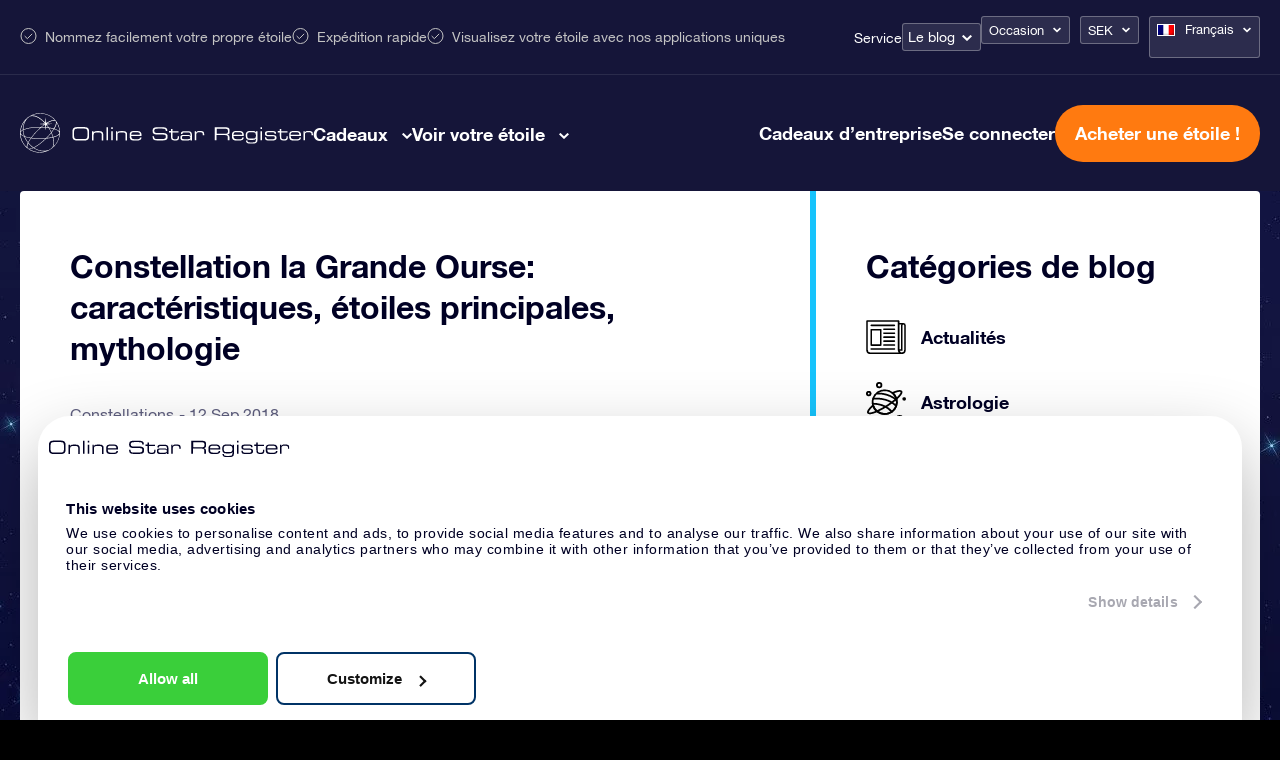

--- FILE ---
content_type: image/svg+xml
request_url: https://osr.org/wp-content/uploads/2021/01/constellation_live_lb.svg
body_size: 511
content:
<svg xmlns="http://www.w3.org/2000/svg" viewBox="0 0 79.25 72.34"><path d="M79.16,67.19a4.29,4.29,0,0,0-3.66-3.38L73.84,48.88a4.14,4.14,0,0,0,1.41-1.32,4.27,4.27,0,0,0-6.17-5.75L54.75,34a4.2,4.2,0,0,0,0-1.58,4.29,4.29,0,0,0-2.68-3.14l-.14-14.8a4.28,4.28,0,0,0-2.68-8.06,4.22,4.22,0,0,0-2.79,2L22.31,4a3.93,3.93,0,0,0-.06-.59,4.28,4.28,0,1,0-6.93,4.14L5.74,25.93a4.2,4.2,0,0,0-2.31-.18,4.28,4.28,0,1,0,3.93,7.18L27.19,45a4.13,4.13,0,0,0,.07,1.05,4.28,4.28,0,1,0,8.39-1.71c0-.11-.07-.21-.1-.32L47.7,36.41a4.74,4.74,0,0,0,.49.4,4.24,4.24,0,0,0,2.35.71A4.26,4.26,0,0,0,54,35.8l13.86,7.6a4.2,4.2,0,0,0-.33,2.66,4.27,4.27,0,0,0,4.18,3.43l.22,0L73.51,64a4.28,4.28,0,1,0,5.65,3.15ZM49.69,29a4.29,4.29,0,0,0-3.34,5,4.11,4.11,0,0,0,.21.68l-12,7.52a4,4,0,0,0-.76-.65,4.3,4.3,0,0,0-5.94,1.21c0,.06-.06.13-.1.19L8.35,31.2a4.16,4.16,0,0,0,.12-2.11A4.22,4.22,0,0,0,7.4,27l9.7-18.6A4.24,4.24,0,0,0,22,6l23.87,4.3a4.06,4.06,0,0,0,.06,1.15,4.25,4.25,0,0,0,4,3.42L50.05,29C49.93,29,49.81,29,49.69,29Z" style="fill:#16c3fc"/></svg>